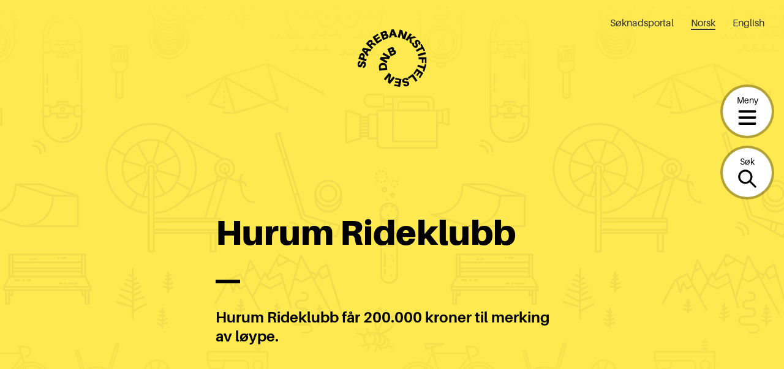

--- FILE ---
content_type: text/html; charset=UTF-8
request_url: https://sparebankstiftelsen.no/tildelinger/hurum-rideklubb/
body_size: 16644
content:
<!DOCTYPE html>
<html lang="nb-NO">
<head>
	<meta charset="UTF-8" />
	<meta name="viewport" content="width=device-width, initial-scale=1" />
	<meta name='robots' content='index, follow, max-image-preview:large, max-snippet:-1, max-video-preview:-1' />

	<!-- This site is optimized with the Yoast SEO plugin v20.5 - https://yoast.com/wordpress/plugins/seo/ -->
	<title>Hurum Rideklubb | Sparebankstiftelsen</title>
	<link rel="canonical" href="https://sparebankstiftelsen.no/tildelinger/hurum-rideklubb/" />
	<meta property="og:locale" content="nb_NO" />
	<meta property="og:type" content="article" />
	<meta property="og:title" content="Hurum Rideklubb | Sparebankstiftelsen" />
	<meta property="og:description" content="Hurum Rideklubb får 200.000 kroner til merking av løype." />
	<meta property="og:url" content="https://sparebankstiftelsen.no/tildelinger/hurum-rideklubb/" />
	<meta property="og:site_name" content="Sparebankstiftelsen" />
	<meta name="twitter:card" content="summary_large_image" />
	<script type="application/ld+json" class="yoast-schema-graph">{"@context":"https://schema.org","@graph":[{"@type":"WebPage","@id":"https://sparebankstiftelsen.no/tildelinger/hurum-rideklubb/","url":"https://sparebankstiftelsen.no/tildelinger/hurum-rideklubb/","name":"Hurum Rideklubb | Sparebankstiftelsen","isPartOf":{"@id":"https://sparebankstiftelsen.no/#website"},"datePublished":"2021-09-09T07:49:11+00:00","dateModified":"2021-09-09T07:49:11+00:00","breadcrumb":{"@id":"https://sparebankstiftelsen.no/tildelinger/hurum-rideklubb/#breadcrumb"},"inLanguage":"nb-NO","potentialAction":[{"@type":"ReadAction","target":["https://sparebankstiftelsen.no/tildelinger/hurum-rideklubb/"]}]},{"@type":"BreadcrumbList","@id":"https://sparebankstiftelsen.no/tildelinger/hurum-rideklubb/#breadcrumb","itemListElement":[{"@type":"ListItem","position":1,"name":"Home","item":"https://sparebankstiftelsen.no/"},{"@type":"ListItem","position":2,"name":"Tildelinger","item":"https://sparebankstiftelsen.no/tildelinger/"},{"@type":"ListItem","position":3,"name":"Hurum Rideklubb"}]},{"@type":"WebSite","@id":"https://sparebankstiftelsen.no/#website","url":"https://sparebankstiftelsen.no/","name":"Sparebankstiftelsen","description":"","publisher":{"@id":"https://sparebankstiftelsen.no/#organization"},"inLanguage":"nb-NO"},{"@type":"Organization","@id":"https://sparebankstiftelsen.no/#organization","name":"Elverum folkehøgskole","url":"https://sparebankstiftelsen.no/","logo":{"@type":"ImageObject","inLanguage":"nb-NO","@id":"https://sparebankstiftelsen.no/#/schema/logo/image/","url":"","contentUrl":"","caption":"Elverum folkehøgskole"},"image":{"@id":"https://sparebankstiftelsen.no/#/schema/logo/image/"}}]}</script>
	<!-- / Yoast SEO plugin. -->


<link rel='dns-prefetch' href='//cc.cdn.civiccomputing.com' />
<link rel='stylesheet' id='wp-block-library-css' href='https://sparebankstiftelsen.no/wp-includes/css/dist/block-library/style.min.css?ver=6.2.6' type='text/css' media='all' />
<style id='wp-block-library-theme-inline-css' type='text/css'>
.wp-block-audio figcaption{color:#555;font-size:13px;text-align:center}.is-dark-theme .wp-block-audio figcaption{color:hsla(0,0%,100%,.65)}.wp-block-audio{margin:0 0 1em}.wp-block-code{border:1px solid #ccc;border-radius:4px;font-family:Menlo,Consolas,monaco,monospace;padding:.8em 1em}.wp-block-embed figcaption{color:#555;font-size:13px;text-align:center}.is-dark-theme .wp-block-embed figcaption{color:hsla(0,0%,100%,.65)}.wp-block-embed{margin:0 0 1em}.blocks-gallery-caption{color:#555;font-size:13px;text-align:center}.is-dark-theme .blocks-gallery-caption{color:hsla(0,0%,100%,.65)}.wp-block-image figcaption{color:#555;font-size:13px;text-align:center}.is-dark-theme .wp-block-image figcaption{color:hsla(0,0%,100%,.65)}.wp-block-image{margin:0 0 1em}.wp-block-pullquote{border-bottom:4px solid;border-top:4px solid;color:currentColor;margin-bottom:1.75em}.wp-block-pullquote cite,.wp-block-pullquote footer,.wp-block-pullquote__citation{color:currentColor;font-size:.8125em;font-style:normal;text-transform:uppercase}.wp-block-quote{border-left:.25em solid;margin:0 0 1.75em;padding-left:1em}.wp-block-quote cite,.wp-block-quote footer{color:currentColor;font-size:.8125em;font-style:normal;position:relative}.wp-block-quote.has-text-align-right{border-left:none;border-right:.25em solid;padding-left:0;padding-right:1em}.wp-block-quote.has-text-align-center{border:none;padding-left:0}.wp-block-quote.is-large,.wp-block-quote.is-style-large,.wp-block-quote.is-style-plain{border:none}.wp-block-search .wp-block-search__label{font-weight:700}.wp-block-search__button{border:1px solid #ccc;padding:.375em .625em}:where(.wp-block-group.has-background){padding:1.25em 2.375em}.wp-block-separator.has-css-opacity{opacity:.4}.wp-block-separator{border:none;border-bottom:2px solid;margin-left:auto;margin-right:auto}.wp-block-separator.has-alpha-channel-opacity{opacity:1}.wp-block-separator:not(.is-style-wide):not(.is-style-dots){width:100px}.wp-block-separator.has-background:not(.is-style-dots){border-bottom:none;height:1px}.wp-block-separator.has-background:not(.is-style-wide):not(.is-style-dots){height:2px}.wp-block-table{margin:0 0 1em}.wp-block-table td,.wp-block-table th{word-break:normal}.wp-block-table figcaption{color:#555;font-size:13px;text-align:center}.is-dark-theme .wp-block-table figcaption{color:hsla(0,0%,100%,.65)}.wp-block-video figcaption{color:#555;font-size:13px;text-align:center}.is-dark-theme .wp-block-video figcaption{color:hsla(0,0%,100%,.65)}.wp-block-video{margin:0 0 1em}.wp-block-template-part.has-background{margin-bottom:0;margin-top:0;padding:1.25em 2.375em}
</style>
<link rel='stylesheet' id='spare-blocks-css' href='https://sparebankstiftelsen.no/content/mu-plugins/spare-block-library/build/style.css?ver=1765535357' type='text/css' media='all' />
<link rel='stylesheet' id='teft-accordion-css' href='https://sparebankstiftelsen.no/content/plugins/teft-accordion/build/style.css?ver=1765535357' type='text/css' media='all' />
<style id='teft-gallery-style-inline-css' type='text/css'>
.teft-gallery-grid {
	display: -ms-grid;
	display: grid;
	grid-gap: 1em;
	-ms-grid-rows: 1fr;
	-ms-grid-columns: 1fr;
	    grid-template: 1fr / 1fr;
	list-style: none;
	margin: 0;
	padding: 0
}

.columns-2 .teft-gallery-grid {
		-ms-grid-rows: 1fr;
		-ms-grid-columns: 1fr 1em 1fr;
		    grid-template: 1fr / 1fr 1fr
}

.columns-3 .teft-gallery-grid {
		-ms-grid-rows: 1fr;
		-ms-grid-columns: 1fr 1em 1fr 1em 1fr;
		    grid-template: 1fr / 1fr 1fr 1fr
}

.columns-4 .teft-gallery-grid {
		-ms-grid-rows: 1fr;
		-ms-grid-columns: 1fr 1em 1fr 1em 1fr 1em 1fr;
		    grid-template: 1fr / 1fr 1fr 1fr 1fr
}

.teft-gallery-grid a {
		color: inherit;
		display: flex;
		position: relative;
		text-decoration: none;
	}

.teft-gallery-grid img {
		height: auto;
		vertical-align: bottom;
		width: 100%;
	}

.teft-gallery-grid figure {
		align-items: flex-end;
		display: flex;
		height: 100%;
		justify-content: flex-start;
		margin: 0;
	}

.teft-gallery-figcaptions {
	margin-top: 1em;
}

.columns-2 .teft-gallery-item:first-child {
		-ms-grid-column: 1;
		-ms-grid-column-span: 2;
		grid-column: 1 / span 2
}

.columns-3 .teft-gallery-item:first-child {
		-ms-grid-column: 1;
		-ms-grid-column-span: 3;
		grid-column: 1 / span 3
}

.columns-4 .teft-gallery-item:first-child {
		-ms-grid-column: 1;
		-ms-grid-column-span: 4;
		grid-column: 1 / span 4
}

.teft-gallery-image-number,
.teft-gallery-more {
	align-items: center;
	background-color: rgba(255, 255, 255, 0.5);
	bottom: 0.5rem;
	display: flex;
	font-size: 0.75rem;
	font-weight: 600;
	height: 1.5rem;
	justify-content: center;
	left: 0.5rem;
	position: absolute;
	width: 1.5rem;
}

.teft-gallery-more {
	left: auto;
	padding: 0 0.5rem;
	right: 0.5rem;
	width: auto;
}

.teft-gallery-item.is-hidden {
	display: none;
}

.is-style-grid .teft-gallery-item:first-child {
	-ms-grid-column: 1;
	grid-column: 1 / 1;
}

.is-cropped .teft-gallery-grid a,
	.is-cropped .teft-gallery-grid img {
		flex: 1;
		height: 100%;
	}

.is-cropped .teft-gallery-grid img {
		-o-object-fit: cover;
		   object-fit: cover;
	}

</style>
<style id='teft-ingress-style-inline-css' type='text/css'>
/**
 * Internal dependencies
 */
/* @define teft-ingress */
:root {
	--teft-ingress-font-size: 1.4em;
}
.teft-ingress {
	font-size: var(--teft-ingress-font-size);
}
.teft-ingress p {
	margin: 0;
}
.teft-ingress .has-text-align-left {
	text-align: left;
}
.teft-ingress .has-text-align-right {
	text-align: right;
}
.teft-ingress .has-text-align-center {
	text-align: center;
}

</style>
<link rel='stylesheet' id='sparebankstiftelsen-numbered-sections-frontend-style-css' href='https://sparebankstiftelsen.no/content/plugins/sparebankstiftelsen-numbered-sections/build/style.css?ver=1765535357' type='text/css' media='all' />
<link rel='stylesheet' id='sparebankstiftelsen-photocredit-frontend-style-css' href='https://sparebankstiftelsen.no/content/plugins/sparebankstiftelsen-photocredit/build/style.css?ver=1765535357' type='text/css' media='all' />
<link rel='stylesheet' id='teft-banner-css' href='https://sparebankstiftelsen.no/content/plugins/teft-banner/build/style.css?ver=1628689342' type='text/css' media='all' />
<link rel='stylesheet' id='teft-newsletter-block-style-css' href='https://sparebankstiftelsen.no/content/plugins/teft-newsletter/build/style.css?ver=1625655664' type='text/css' media='all' />
<style id='t2-featured-single-post-style-inline-css' type='text/css'>
.t2-featured-content{background:var(--wp--preset--color--background,#fff);color:var(--wp--preset--color--foreground,#000);position:relative}.t2-featured-content a{color:inherit;text-decoration:none;z-index:1}.t2-featured-content a.t2-post-link:before{content:"";display:flex;height:100%;left:0;position:absolute;top:0;width:100%;z-index:0}.t2-featured-content img{max-width:100%;vertical-align:bottom}.t2-featured-content:focus{outline:1px auto highlight;outline:1px auto -webkit-focus-ring-color}
</style>
<style id='t2-featured-content-layout-style-inline-css' type='text/css'>
:where(body){--t2-featured-content-layout-spacing-gap:var(--wp--custom--t-2-featured-content-layout--spacing--gap,1rem);--t2-featured-content-layout-spacing-row-gap:var(--wp--custom--t-2-featured-content-layout--spacing--row-gap,var(--t2-featured-content-layout-spacing-gap));--t2-featured-content-layout-spacing-column-gap:var(--wp--custom--t-2-featured-content-layout--spacing--column-gap,var(--t2-featured-content-layout-spacing-gap));--t2-featured-content-layout-spacing-margin:var(--wp--custom--t-2-featured-content-layout--spacing--margin,1.75em 0)}:where(.t2-featured-content-layout){margin-block:var(--t2-featured-content-layout-spacing-margin)}.t2-featured-content-layout{display:grid;gap:var(--t2-featured-content-layout-spacing-row-gap) var(--t2-featured-content-layout-spacing-column-gap);grid-auto-flow:dense;grid-template-columns:repeat(auto-fill,minmax(calc(50% - var(--t2-featured-content-layout-spacing-column-gap)),1fr))}@media (min-width:700px){.t2-featured-content-layout{grid-template-columns:repeat(auto-fill,minmax(calc(8.33333% - var(--t2-featured-content-layout-spacing-column-gap)),1fr))}}.t2-featured-content-layout.has-background{padding:2rem}.t2-featured-content-layout>*{grid-column:span 2}@media (min-width:700px){.t2-featured-content-layout>*{grid-column:span 4}.t2-featured-content-layout-col-3{grid-column:span 3}.t2-featured-content-layout-col-6{grid-column:span 6}.t2-featured-content-layout-col-8{grid-column:span 8}.t2-featured-content-layout-col-12{grid-column:span 12}}.t2-featured-content-layout-row-2{grid-row:span 2}.t2-featured-content-layout-row-3{grid-row:span 3}.t2-featured-content-layout-row-4{grid-row:span 4}
</style>
<style id='t2-post-excerpt-style-inline-css' type='text/css'>
.t2-post-excerpt p{margin:0}
</style>
<style id='t2-post-featured-image-style-inline-css' type='text/css'>
.t2-post-featured-image{margin:0 0 1rem}.t2-post-featured-image img,.t2-post-featured-image__fallback{height:100%;object-fit:cover;object-position:var(--t2-focal-point,center center);width:100%}.t2-post-featured-image__fallback{align-items:center;background:var(--t2-fallback-background,#96969640);display:flex;font-size:3em;justify-content:center}.t2-post-featured-image.has-image-ratio-16-9{aspect-ratio:16/9}.t2-post-featured-image.has-image-ratio-4-3{aspect-ratio:4/3}.t2-post-featured-image.has-image-ratio-1-1{aspect-ratio:1/1}.t2-post-featured-image.has-image-ratio-3-2{aspect-ratio:3/2}
</style>
<style id='t2-post-link-style-inline-css' type='text/css'>
.t2-post-link{width:100%}.t2-featured-single-post.has-background .t2-post-link{padding-bottom:1rem}.t2-featured-single-post.has-background .t2-post-link>.wp-block-group:first-child{padding-top:1rem}
</style>
<style id='t2-post-title-style-inline-css' type='text/css'>
.t2-post-title{margin:0}.t2-featured-single-post.has-background .t2-post-title{padding:0 1rem}
</style>
<link rel='stylesheet' id='teft-cards-css' href='https://sparebankstiftelsen.no/content/plugins/teft-cards/build/style.css?ver=1647442332' type='text/css' media='all' />
<link rel='stylesheet' id='classic-theme-styles-css' href='https://sparebankstiftelsen.no/wp-includes/css/classic-themes.min.css?ver=6.2.6' type='text/css' media='all' />
<style id='global-styles-inline-css' type='text/css'>
body{--wp--preset--color--black: #000;--wp--preset--color--cyan-bluish-gray: #abb8c3;--wp--preset--color--white: #fff;--wp--preset--color--pale-pink: #f78da7;--wp--preset--color--vivid-red: #cf2e2e;--wp--preset--color--luminous-vivid-orange: #ff6900;--wp--preset--color--luminous-vivid-amber: #fcb900;--wp--preset--color--light-green-cyan: #7bdcb5;--wp--preset--color--vivid-green-cyan: #00d084;--wp--preset--color--pale-cyan-blue: #8ed1fc;--wp--preset--color--vivid-cyan-blue: #0693e3;--wp--preset--color--vivid-purple: #9b51e0;--wp--preset--color--beige: #f2eee9;--wp--preset--color--blue: #66a2e7;--wp--preset--color--turquoise: #5bc5c5;--wp--preset--color--green: #9ae5a3;--wp--preset--color--yellow: #ffe951;--wp--preset--color--red: #ff474a;--wp--preset--gradient--vivid-cyan-blue-to-vivid-purple: linear-gradient(135deg,rgba(6,147,227,1) 0%,rgb(155,81,224) 100%);--wp--preset--gradient--light-green-cyan-to-vivid-green-cyan: linear-gradient(135deg,rgb(122,220,180) 0%,rgb(0,208,130) 100%);--wp--preset--gradient--luminous-vivid-amber-to-luminous-vivid-orange: linear-gradient(135deg,rgba(252,185,0,1) 0%,rgba(255,105,0,1) 100%);--wp--preset--gradient--luminous-vivid-orange-to-vivid-red: linear-gradient(135deg,rgba(255,105,0,1) 0%,rgb(207,46,46) 100%);--wp--preset--gradient--very-light-gray-to-cyan-bluish-gray: linear-gradient(135deg,rgb(238,238,238) 0%,rgb(169,184,195) 100%);--wp--preset--gradient--cool-to-warm-spectrum: linear-gradient(135deg,rgb(74,234,220) 0%,rgb(151,120,209) 20%,rgb(207,42,186) 40%,rgb(238,44,130) 60%,rgb(251,105,98) 80%,rgb(254,248,76) 100%);--wp--preset--gradient--blush-light-purple: linear-gradient(135deg,rgb(255,206,236) 0%,rgb(152,150,240) 100%);--wp--preset--gradient--blush-bordeaux: linear-gradient(135deg,rgb(254,205,165) 0%,rgb(254,45,45) 50%,rgb(107,0,62) 100%);--wp--preset--gradient--luminous-dusk: linear-gradient(135deg,rgb(255,203,112) 0%,rgb(199,81,192) 50%,rgb(65,88,208) 100%);--wp--preset--gradient--pale-ocean: linear-gradient(135deg,rgb(255,245,203) 0%,rgb(182,227,212) 50%,rgb(51,167,181) 100%);--wp--preset--gradient--electric-grass: linear-gradient(135deg,rgb(202,248,128) 0%,rgb(113,206,126) 100%);--wp--preset--gradient--midnight: linear-gradient(135deg,rgb(2,3,129) 0%,rgb(40,116,252) 100%);--wp--preset--duotone--dark-grayscale: url('#wp-duotone-dark-grayscale');--wp--preset--duotone--grayscale: url('#wp-duotone-grayscale');--wp--preset--duotone--purple-yellow: url('#wp-duotone-purple-yellow');--wp--preset--duotone--blue-red: url('#wp-duotone-blue-red');--wp--preset--duotone--midnight: url('#wp-duotone-midnight');--wp--preset--duotone--magenta-yellow: url('#wp-duotone-magenta-yellow');--wp--preset--duotone--purple-green: url('#wp-duotone-purple-green');--wp--preset--duotone--blue-orange: url('#wp-duotone-blue-orange');--wp--preset--font-size--small: 13px;--wp--preset--font-size--medium: 20px;--wp--preset--font-size--large: 36px;--wp--preset--font-size--x-large: 42px;--wp--preset--spacing--20: 0.44rem;--wp--preset--spacing--30: 0.67rem;--wp--preset--spacing--40: 1rem;--wp--preset--spacing--50: 1.5rem;--wp--preset--spacing--60: 2.25rem;--wp--preset--spacing--70: 3.38rem;--wp--preset--spacing--80: 5.06rem;--wp--preset--shadow--natural: 6px 6px 9px rgba(0, 0, 0, 0.2);--wp--preset--shadow--deep: 12px 12px 50px rgba(0, 0, 0, 0.4);--wp--preset--shadow--sharp: 6px 6px 0px rgba(0, 0, 0, 0.2);--wp--preset--shadow--outlined: 6px 6px 0px -3px rgba(255, 255, 255, 1), 6px 6px rgba(0, 0, 0, 1);--wp--preset--shadow--crisp: 6px 6px 0px rgba(0, 0, 0, 1);}:where(.is-layout-flex){gap: 0.5em;}body .is-layout-flow > .alignleft{float: left;margin-inline-start: 0;margin-inline-end: 2em;}body .is-layout-flow > .alignright{float: right;margin-inline-start: 2em;margin-inline-end: 0;}body .is-layout-flow > .aligncenter{margin-left: auto !important;margin-right: auto !important;}body .is-layout-constrained > .alignleft{float: left;margin-inline-start: 0;margin-inline-end: 2em;}body .is-layout-constrained > .alignright{float: right;margin-inline-start: 2em;margin-inline-end: 0;}body .is-layout-constrained > .aligncenter{margin-left: auto !important;margin-right: auto !important;}body .is-layout-constrained > :where(:not(.alignleft):not(.alignright):not(.alignfull)){max-width: var(--wp--style--global--content-size);margin-left: auto !important;margin-right: auto !important;}body .is-layout-constrained > .alignwide{max-width: var(--wp--style--global--wide-size);}body .is-layout-flex{display: flex;}body .is-layout-flex{flex-wrap: wrap;align-items: center;}body .is-layout-flex > *{margin: 0;}:where(.wp-block-columns.is-layout-flex){gap: 2em;}.has-black-color{color: var(--wp--preset--color--black) !important;}.has-cyan-bluish-gray-color{color: var(--wp--preset--color--cyan-bluish-gray) !important;}.has-white-color{color: var(--wp--preset--color--white) !important;}.has-pale-pink-color{color: var(--wp--preset--color--pale-pink) !important;}.has-vivid-red-color{color: var(--wp--preset--color--vivid-red) !important;}.has-luminous-vivid-orange-color{color: var(--wp--preset--color--luminous-vivid-orange) !important;}.has-luminous-vivid-amber-color{color: var(--wp--preset--color--luminous-vivid-amber) !important;}.has-light-green-cyan-color{color: var(--wp--preset--color--light-green-cyan) !important;}.has-vivid-green-cyan-color{color: var(--wp--preset--color--vivid-green-cyan) !important;}.has-pale-cyan-blue-color{color: var(--wp--preset--color--pale-cyan-blue) !important;}.has-vivid-cyan-blue-color{color: var(--wp--preset--color--vivid-cyan-blue) !important;}.has-vivid-purple-color{color: var(--wp--preset--color--vivid-purple) !important;}.has-black-background-color{background-color: var(--wp--preset--color--black) !important;}.has-cyan-bluish-gray-background-color{background-color: var(--wp--preset--color--cyan-bluish-gray) !important;}.has-white-background-color{background-color: var(--wp--preset--color--white) !important;}.has-pale-pink-background-color{background-color: var(--wp--preset--color--pale-pink) !important;}.has-vivid-red-background-color{background-color: var(--wp--preset--color--vivid-red) !important;}.has-luminous-vivid-orange-background-color{background-color: var(--wp--preset--color--luminous-vivid-orange) !important;}.has-luminous-vivid-amber-background-color{background-color: var(--wp--preset--color--luminous-vivid-amber) !important;}.has-light-green-cyan-background-color{background-color: var(--wp--preset--color--light-green-cyan) !important;}.has-vivid-green-cyan-background-color{background-color: var(--wp--preset--color--vivid-green-cyan) !important;}.has-pale-cyan-blue-background-color{background-color: var(--wp--preset--color--pale-cyan-blue) !important;}.has-vivid-cyan-blue-background-color{background-color: var(--wp--preset--color--vivid-cyan-blue) !important;}.has-vivid-purple-background-color{background-color: var(--wp--preset--color--vivid-purple) !important;}.has-black-border-color{border-color: var(--wp--preset--color--black) !important;}.has-cyan-bluish-gray-border-color{border-color: var(--wp--preset--color--cyan-bluish-gray) !important;}.has-white-border-color{border-color: var(--wp--preset--color--white) !important;}.has-pale-pink-border-color{border-color: var(--wp--preset--color--pale-pink) !important;}.has-vivid-red-border-color{border-color: var(--wp--preset--color--vivid-red) !important;}.has-luminous-vivid-orange-border-color{border-color: var(--wp--preset--color--luminous-vivid-orange) !important;}.has-luminous-vivid-amber-border-color{border-color: var(--wp--preset--color--luminous-vivid-amber) !important;}.has-light-green-cyan-border-color{border-color: var(--wp--preset--color--light-green-cyan) !important;}.has-vivid-green-cyan-border-color{border-color: var(--wp--preset--color--vivid-green-cyan) !important;}.has-pale-cyan-blue-border-color{border-color: var(--wp--preset--color--pale-cyan-blue) !important;}.has-vivid-cyan-blue-border-color{border-color: var(--wp--preset--color--vivid-cyan-blue) !important;}.has-vivid-purple-border-color{border-color: var(--wp--preset--color--vivid-purple) !important;}.has-vivid-cyan-blue-to-vivid-purple-gradient-background{background: var(--wp--preset--gradient--vivid-cyan-blue-to-vivid-purple) !important;}.has-light-green-cyan-to-vivid-green-cyan-gradient-background{background: var(--wp--preset--gradient--light-green-cyan-to-vivid-green-cyan) !important;}.has-luminous-vivid-amber-to-luminous-vivid-orange-gradient-background{background: var(--wp--preset--gradient--luminous-vivid-amber-to-luminous-vivid-orange) !important;}.has-luminous-vivid-orange-to-vivid-red-gradient-background{background: var(--wp--preset--gradient--luminous-vivid-orange-to-vivid-red) !important;}.has-very-light-gray-to-cyan-bluish-gray-gradient-background{background: var(--wp--preset--gradient--very-light-gray-to-cyan-bluish-gray) !important;}.has-cool-to-warm-spectrum-gradient-background{background: var(--wp--preset--gradient--cool-to-warm-spectrum) !important;}.has-blush-light-purple-gradient-background{background: var(--wp--preset--gradient--blush-light-purple) !important;}.has-blush-bordeaux-gradient-background{background: var(--wp--preset--gradient--blush-bordeaux) !important;}.has-luminous-dusk-gradient-background{background: var(--wp--preset--gradient--luminous-dusk) !important;}.has-pale-ocean-gradient-background{background: var(--wp--preset--gradient--pale-ocean) !important;}.has-electric-grass-gradient-background{background: var(--wp--preset--gradient--electric-grass) !important;}.has-midnight-gradient-background{background: var(--wp--preset--gradient--midnight) !important;}.has-small-font-size{font-size: var(--wp--preset--font-size--small) !important;}.has-medium-font-size{font-size: var(--wp--preset--font-size--medium) !important;}.has-large-font-size{font-size: var(--wp--preset--font-size--large) !important;}.has-x-large-font-size{font-size: var(--wp--preset--font-size--x-large) !important;}
.wp-block-navigation a:where(:not(.wp-element-button)){color: inherit;}
:where(.wp-block-columns.is-layout-flex){gap: 2em;}
.wp-block-pullquote{font-size: 1.5em;line-height: 1.6;}
</style>
<link rel='stylesheet' id='spar-cc-style-css' href='https://sparebankstiftelsen.no/content/mu-plugins/cookie-control/src/cc.css?ver=1765535300' type='text/css' media='all' />
<link rel='stylesheet' id='teft-css' href='https://sparebankstiftelsen.no/content/themes/sparebankstiftelsen-theme/build/style.css?ver=1765535357' type='text/css' media='all' />
<link rel="https://api.w.org/" href="https://sparebankstiftelsen.no/wp-json/" /><link rel="alternate" type="application/json" href="https://sparebankstiftelsen.no/wp-json/wp/v2/grants/41655" /><link rel="alternate" type="application/json+oembed" href="https://sparebankstiftelsen.no/wp-json/oembed/1.0/embed?url=https%3A%2F%2Fsparebankstiftelsen.no%2Ftildelinger%2Fhurum-rideklubb%2F" />
<link rel="alternate" type="text/xml+oembed" href="https://sparebankstiftelsen.no/wp-json/oembed/1.0/embed?url=https%3A%2F%2Fsparebankstiftelsen.no%2Ftildelinger%2Fhurum-rideklubb%2F&#038;format=xml" />
<script>
var _paq = window._paq = window._paq || [];
 /* tracker methods like "setCustomDimension" should be called before "trackPageView" */
 _paq.push(['trackPageView']);
 _paq.push(['enableLinkTracking']);
 (function() {
   var u="https://sparebankstiftelsen.matomo.cloud/";
   _paq.push(['setTrackerUrl', u+'matomo.php']);
   _paq.push(['setSiteId', '1']);
   var d=document, g=d.createElement('script'), s=d.getElementsByTagName('script')[0];
   g.async=true; g.src='//cdn.matomo.cloud/sparebankstiftelsen.matomo.cloud/matomo.js'; s.parentNode.insertBefore(g,s);
 })();
</script><link rel="icon" href="https://sparebankstiftelsen.no/content/uploads/2021/11/micro-logo_60x60.png" sizes="32x32" />
<link rel="icon" href="https://sparebankstiftelsen.no/content/uploads/2021/11/micro-logo_60x60.png" sizes="192x192" />
<link rel="apple-touch-icon" href="https://sparebankstiftelsen.no/content/uploads/2021/11/micro-logo_60x60.png" />
<meta name="msapplication-TileImage" content="https://sparebankstiftelsen.no/content/uploads/2021/11/micro-logo_60x60.png" />
</head>
<body class="grants-template-default single single-grants postid-41655 wp-embed-responsive">
<svg xmlns="http://www.w3.org/2000/svg" viewBox="0 0 0 0" width="0" height="0" focusable="false" role="none" style="visibility: hidden; position: absolute; left: -9999px; overflow: hidden;" ><defs><filter id="wp-duotone-dark-grayscale"><feColorMatrix color-interpolation-filters="sRGB" type="matrix" values=" .299 .587 .114 0 0 .299 .587 .114 0 0 .299 .587 .114 0 0 .299 .587 .114 0 0 " /><feComponentTransfer color-interpolation-filters="sRGB" ><feFuncR type="table" tableValues="0 0.49803921568627" /><feFuncG type="table" tableValues="0 0.49803921568627" /><feFuncB type="table" tableValues="0 0.49803921568627" /><feFuncA type="table" tableValues="1 1" /></feComponentTransfer><feComposite in2="SourceGraphic" operator="in" /></filter></defs></svg><svg xmlns="http://www.w3.org/2000/svg" viewBox="0 0 0 0" width="0" height="0" focusable="false" role="none" style="visibility: hidden; position: absolute; left: -9999px; overflow: hidden;" ><defs><filter id="wp-duotone-grayscale"><feColorMatrix color-interpolation-filters="sRGB" type="matrix" values=" .299 .587 .114 0 0 .299 .587 .114 0 0 .299 .587 .114 0 0 .299 .587 .114 0 0 " /><feComponentTransfer color-interpolation-filters="sRGB" ><feFuncR type="table" tableValues="0 1" /><feFuncG type="table" tableValues="0 1" /><feFuncB type="table" tableValues="0 1" /><feFuncA type="table" tableValues="1 1" /></feComponentTransfer><feComposite in2="SourceGraphic" operator="in" /></filter></defs></svg><svg xmlns="http://www.w3.org/2000/svg" viewBox="0 0 0 0" width="0" height="0" focusable="false" role="none" style="visibility: hidden; position: absolute; left: -9999px; overflow: hidden;" ><defs><filter id="wp-duotone-purple-yellow"><feColorMatrix color-interpolation-filters="sRGB" type="matrix" values=" .299 .587 .114 0 0 .299 .587 .114 0 0 .299 .587 .114 0 0 .299 .587 .114 0 0 " /><feComponentTransfer color-interpolation-filters="sRGB" ><feFuncR type="table" tableValues="0.54901960784314 0.98823529411765" /><feFuncG type="table" tableValues="0 1" /><feFuncB type="table" tableValues="0.71764705882353 0.25490196078431" /><feFuncA type="table" tableValues="1 1" /></feComponentTransfer><feComposite in2="SourceGraphic" operator="in" /></filter></defs></svg><svg xmlns="http://www.w3.org/2000/svg" viewBox="0 0 0 0" width="0" height="0" focusable="false" role="none" style="visibility: hidden; position: absolute; left: -9999px; overflow: hidden;" ><defs><filter id="wp-duotone-blue-red"><feColorMatrix color-interpolation-filters="sRGB" type="matrix" values=" .299 .587 .114 0 0 .299 .587 .114 0 0 .299 .587 .114 0 0 .299 .587 .114 0 0 " /><feComponentTransfer color-interpolation-filters="sRGB" ><feFuncR type="table" tableValues="0 1" /><feFuncG type="table" tableValues="0 0.27843137254902" /><feFuncB type="table" tableValues="0.5921568627451 0.27843137254902" /><feFuncA type="table" tableValues="1 1" /></feComponentTransfer><feComposite in2="SourceGraphic" operator="in" /></filter></defs></svg><svg xmlns="http://www.w3.org/2000/svg" viewBox="0 0 0 0" width="0" height="0" focusable="false" role="none" style="visibility: hidden; position: absolute; left: -9999px; overflow: hidden;" ><defs><filter id="wp-duotone-midnight"><feColorMatrix color-interpolation-filters="sRGB" type="matrix" values=" .299 .587 .114 0 0 .299 .587 .114 0 0 .299 .587 .114 0 0 .299 .587 .114 0 0 " /><feComponentTransfer color-interpolation-filters="sRGB" ><feFuncR type="table" tableValues="0 0" /><feFuncG type="table" tableValues="0 0.64705882352941" /><feFuncB type="table" tableValues="0 1" /><feFuncA type="table" tableValues="1 1" /></feComponentTransfer><feComposite in2="SourceGraphic" operator="in" /></filter></defs></svg><svg xmlns="http://www.w3.org/2000/svg" viewBox="0 0 0 0" width="0" height="0" focusable="false" role="none" style="visibility: hidden; position: absolute; left: -9999px; overflow: hidden;" ><defs><filter id="wp-duotone-magenta-yellow"><feColorMatrix color-interpolation-filters="sRGB" type="matrix" values=" .299 .587 .114 0 0 .299 .587 .114 0 0 .299 .587 .114 0 0 .299 .587 .114 0 0 " /><feComponentTransfer color-interpolation-filters="sRGB" ><feFuncR type="table" tableValues="0.78039215686275 1" /><feFuncG type="table" tableValues="0 0.94901960784314" /><feFuncB type="table" tableValues="0.35294117647059 0.47058823529412" /><feFuncA type="table" tableValues="1 1" /></feComponentTransfer><feComposite in2="SourceGraphic" operator="in" /></filter></defs></svg><svg xmlns="http://www.w3.org/2000/svg" viewBox="0 0 0 0" width="0" height="0" focusable="false" role="none" style="visibility: hidden; position: absolute; left: -9999px; overflow: hidden;" ><defs><filter id="wp-duotone-purple-green"><feColorMatrix color-interpolation-filters="sRGB" type="matrix" values=" .299 .587 .114 0 0 .299 .587 .114 0 0 .299 .587 .114 0 0 .299 .587 .114 0 0 " /><feComponentTransfer color-interpolation-filters="sRGB" ><feFuncR type="table" tableValues="0.65098039215686 0.40392156862745" /><feFuncG type="table" tableValues="0 1" /><feFuncB type="table" tableValues="0.44705882352941 0.4" /><feFuncA type="table" tableValues="1 1" /></feComponentTransfer><feComposite in2="SourceGraphic" operator="in" /></filter></defs></svg><svg xmlns="http://www.w3.org/2000/svg" viewBox="0 0 0 0" width="0" height="0" focusable="false" role="none" style="visibility: hidden; position: absolute; left: -9999px; overflow: hidden;" ><defs><filter id="wp-duotone-blue-orange"><feColorMatrix color-interpolation-filters="sRGB" type="matrix" values=" .299 .587 .114 0 0 .299 .587 .114 0 0 .299 .587 .114 0 0 .299 .587 .114 0 0 " /><feComponentTransfer color-interpolation-filters="sRGB" ><feFuncR type="table" tableValues="0.098039215686275 1" /><feFuncG type="table" tableValues="0 0.66274509803922" /><feFuncB type="table" tableValues="0.84705882352941 0.41960784313725" /><feFuncA type="table" tableValues="1 1" /></feComponentTransfer><feComposite in2="SourceGraphic" operator="in" /></filter></defs></svg>
<div class="site hfeed">

	
	<header id="masthead" class="site-header">
		<div class="site-container"><div class="site-header--topnav">
			<a href="https://soknad.sparebankstiftelsen.no/#login">Søknadsportal</a>
			<a href="/" class="current">Norsk</a>
	<a href="/en" class="">English</a>
</div>
<div class="site-header--branding">
	<a href="https://sparebankstiftelsen.no/"><svg width="114" height="94" viewBox="0 0 114 94" fill="none" xmlns="http://www.w3.org/2000/svg">
<g clip-path="url(#clip0)">
<path d="M5.46441 51.7249L5.13352 55.0406C3.97539 55.0406 3.31361 55.5379 3.14816 56.6984C2.98271 57.5273 3.31361 58.0247 4.14084 58.1905C4.96807 58.3563 5.62986 57.6931 6.29165 55.7037C7.28432 52.8854 8.93879 51.8907 10.9241 52.2222C13.5713 52.5538 14.564 55.2064 14.2331 57.8589C13.9022 61.1746 12.2477 63.164 9.26968 63.164L9.60058 59.8483C10.9241 59.6825 11.4205 58.8536 11.5859 57.8589C11.7514 56.8642 11.255 56.2011 10.5933 56.0353C9.93147 56.0353 9.26968 56.3668 8.77334 57.8589C7.78066 60.6772 6.62254 62.3351 3.97539 62.0035C1.49369 61.672 0.335569 59.1852 0.666462 56.6984C0.997355 52.8854 2.98271 51.7249 5.46441 51.7249Z" fill="black"/>
<path d="M9.59951 39.1252C12.0812 39.9541 12.743 41.9436 12.4121 43.933C12.2467 44.5961 12.0812 45.0935 11.9158 45.9224L11.4194 47.4145L15.721 48.9065L14.5629 52.2222L2.15442 48.0776L3.80888 43.1041C4.13978 42.2751 4.30522 41.7778 4.47067 41.1146C5.2979 39.4568 7.11782 38.2963 9.59951 39.1252ZM8.44139 42.4409C7.44871 42.1093 6.78692 42.4409 6.45603 43.2698C6.29058 43.4356 6.29058 43.7672 6.12514 44.0988L5.6288 45.425L8.93773 46.4198L9.43407 45.0935C9.59951 44.7619 9.59951 44.4303 9.76496 44.2646C9.76496 43.4356 9.43407 42.7725 8.44139 42.4409Z" fill="black"/>
<path d="M16.2174 38.6279L18.6991 41.2804L16.8792 44.4303L7.77966 33.8201L9.76502 30.1728L23.4971 32.4938L21.6772 35.8095L18.2028 35.1464L16.2174 38.6279ZM14.2321 36.6384L15.3902 34.4832L11.254 33.4885L14.2321 36.6384Z" fill="black"/>
<path d="M31.604 24.2046L29.1223 26.8571C28.2951 26.3598 27.6333 26.0282 26.8061 25.5309C25.6479 24.7019 24.6553 24.5362 23.9935 25.0335C23.6626 25.3651 23.4971 25.5309 23.1663 25.8624L22.6699 26.3598L26.3097 29.8413L23.9935 32.328L14.3976 23.3757L17.872 19.5626C18.3683 18.8995 18.8646 18.5679 19.361 18.0705C20.85 16.9101 22.6699 16.2469 24.3244 17.9048C25.4825 19.0653 25.6479 20.3915 24.8207 22.0494C26.1443 21.3862 27.137 21.7178 28.4605 22.7125C29.9496 23.5414 30.7768 24.0388 31.604 24.2046ZM21.8427 23.873C22.0081 23.5414 22.339 23.3757 22.5045 23.2099C23.0008 22.5467 23.3317 21.7178 22.5045 21.0547C21.6772 20.2258 21.0154 20.5573 20.3537 21.2205C20.1882 21.3862 20.0228 21.552 19.6919 21.8836L18.6992 22.7125L20.85 24.7019L21.8427 23.873Z" fill="black"/>
<path d="M41.0344 18.0705L32.5967 23.7072L25.317 12.5996L33.5893 7.12875L35.0784 9.28395L29.7841 12.7654L31.1076 14.9206L36.071 11.6049L37.5601 13.7601L32.5967 17.0758L34.0857 19.231L39.5454 15.5838L41.0344 18.0705Z" fill="black"/>
<path d="M51.1266 9.94709C51.9539 12.2681 50.6303 14.0917 48.9758 14.9206C48.314 15.2522 47.9832 15.418 47.1559 15.7496L42.358 17.5732L37.7255 5.30512L42.6889 3.3157C43.3506 2.98413 43.6815 2.98413 44.3433 2.81834C46.4941 2.32099 48.1486 3.14991 48.6449 4.80776C49.1413 5.96826 48.8104 6.96297 47.8177 7.95768C49.4722 7.62611 50.4648 8.45503 51.1266 9.94709ZM42.6889 8.7866L44.1779 8.28924C44.5088 8.12346 44.6742 8.12346 45.0051 7.95768C45.5015 7.62611 45.8323 7.12875 45.5015 6.46561C45.1706 5.80247 44.6742 5.63669 44.1779 5.63669C44.0124 5.63669 43.6815 5.80247 43.3506 5.96826L41.8616 6.46561L42.6889 8.7866ZM47.6523 11.1076C47.3214 10.2787 46.6596 10.1129 45.9978 10.2787C45.8323 10.2787 45.5015 10.4444 45.1706 10.6102L43.5161 11.2734L44.5088 13.9259L46.1632 13.2628C46.4941 13.097 46.6596 13.097 46.9905 12.9312C47.6523 12.5997 47.9831 11.7707 47.6523 11.1076Z" fill="black"/>
<path d="M56.4209 9.94709L55.5937 13.2628L51.9539 13.5944L55.9246 0.165785L60.0607 0L65.5205 12.7654L61.7152 12.9312L60.3916 9.61552L56.4209 9.94709ZM57.0827 7.29453L59.5644 7.12875L58.0754 3.14991L57.0827 7.29453Z" fill="black"/>
<path d="M73.9582 15.2522L71.8074 5.63668C71.4765 6.96296 71.1456 8.12346 70.9802 8.7866L69.4912 13.9259L66.1823 12.9312L69.8221 0.33157L73.9582 1.65785L76.2745 11.7707C76.6054 10.4444 76.9363 9.11817 77.1017 8.45503L78.5907 3.14991L81.8997 4.14462L78.2598 16.5785L73.9582 15.2522Z" fill="black"/>
<path d="M89.3448 24.0388L85.8704 21.552L85.705 15.2522L84.3814 15.5838L82.0652 18.8995L79.2526 16.9101L86.5322 6.29982L89.3448 8.28924L86.0359 13.097L93.481 11.1076L96.7899 13.4286L88.683 15.2522L89.3448 24.0388Z" fill="black"/>
<path d="M101.919 25.6966L99.768 23.0441C100.43 22.2152 100.761 21.3862 99.9334 20.3915C99.4371 19.7284 98.7753 19.5626 98.1135 20.2258C97.4518 20.7231 97.4518 21.552 98.4444 23.5414C99.768 26.194 99.4371 28.0176 97.9481 29.3439C95.9627 31.0018 93.3156 30.0071 91.6611 28.0176C89.5103 25.5309 89.1794 22.8783 91.1648 20.8889L93.3156 23.5414C92.4883 24.5362 92.8192 25.6966 93.481 26.3598C94.1428 27.0229 94.9701 27.3545 95.4664 26.8571C95.9627 26.3598 96.1282 25.6966 95.4664 24.2046C94.1428 21.3862 93.6465 19.5626 95.7973 17.739C97.7826 16.0811 100.264 17.0758 101.919 19.0653C104.235 21.7178 103.573 23.873 101.919 25.6966Z" fill="black"/>
<path d="M106.717 31.8307L97.4517 36.6385L95.9626 33.6543L105.228 28.8466L103.242 25.0335L105.559 23.873L111.018 34.4832L108.702 35.6437L106.717 31.8307Z" fill="black"/>
<path d="M98.9407 40.6173L111.515 37.1358L112.342 40.4515L99.7679 43.933L98.9407 40.6173Z" fill="black"/>
<path d="M108.371 49.0723V54.8748H105.724V49.0723H100.43V45.5908H113.5V55.3721H110.853V48.9065L108.371 49.0723Z" fill="black"/>
<path d="M108.371 64.1587L98.4443 61.0088L99.437 57.6931L109.364 60.843L110.687 56.6984L113.169 57.5273L109.695 69.1323L107.213 68.3034L108.371 64.1587Z" fill="black"/>
<path d="M91.8264 72.2822L97.4516 63.9929L108.206 71.4533L102.746 79.5767L100.595 78.0847L104.235 72.7795L102.084 71.2875L98.6097 76.261L96.4589 74.769L99.9333 69.7954L97.7825 68.3034L93.9772 73.7743L91.8264 72.2822Z" fill="black"/>
<path d="M82.7269 78.582L90.9993 72.7795L98.4444 83.5556L95.6318 85.545L89.8411 77.2557L84.3814 81.0688L82.7269 78.582Z" fill="black"/>
<path d="M75.1163 90.0212L78.4252 89.1922C78.9216 90.1869 79.5834 90.6843 80.7415 90.5185C81.5687 90.3527 81.8996 89.8554 81.7342 89.0265C81.5687 88.1975 80.7415 87.866 78.5907 87.866C75.6126 87.866 74.1236 86.8713 73.6273 84.8818C72.9655 82.3951 75.1163 80.4056 77.598 79.7425C80.7415 78.9136 83.2232 79.5767 84.2159 82.3951L80.9069 83.224C80.4106 82.0635 79.2525 81.8977 78.2598 82.0635C77.2671 82.2293 76.7708 82.8924 76.9362 83.7213C77.1017 84.3845 77.7634 84.8818 79.4179 84.8818C82.5614 84.8818 84.3813 85.2134 85.0431 87.866C85.7049 90.3527 83.7195 92.3422 81.2378 93.0053C77.9289 93.6684 75.9435 92.3422 75.1163 90.0212Z" fill="black"/>
<path d="M62.5424 79.4109L72.4692 81.0688L70.1529 94L60.3916 92.3422L60.8879 89.6896L67.1749 90.8501L67.6712 88.3633L61.7152 87.2028L62.2115 84.5503L68.1676 85.545L68.6639 83.0582L62.2115 81.8977L62.5424 79.4109Z" fill="black"/>
<path d="M55.4282 73.94L53.6083 83.7213C54.4355 82.5608 55.0973 81.7319 55.5937 81.0688L59.0681 76.9242L61.7152 79.0794L53.4429 89.1922L50.1339 86.5397L51.9538 76.4268C51.1266 77.5873 50.2994 78.582 49.803 79.0794L46.3287 83.3898L43.6815 81.2346L51.9538 71.1217L55.4282 73.94Z" fill="black"/>
<path d="M41.5307 54.709C45.6668 54.3774 47.9831 56.5326 48.6449 59.5168C48.8103 60.1799 48.8103 60.5115 48.8103 61.1746L49.3066 66.1482L36.2364 67.4744L35.74 62.5009C35.74 61.8377 35.5746 61.5062 35.5746 60.843C35.9055 57.8589 37.3945 55.2064 41.5307 54.709ZM41.8616 58.3563C39.5453 58.522 38.3872 59.8483 38.3872 61.5062C38.3872 62.0035 38.3872 62.1693 38.3872 62.6667L38.5526 63.6614L46.3286 62.9982L46.1632 62.0035C46.1632 61.5062 46.1632 61.1746 45.9977 60.843C45.8323 59.1852 44.1778 58.0247 41.8616 58.3563Z" fill="black"/>
<path d="M52.1193 48.4092L42.1925 48.0776C43.3507 48.575 44.3433 49.2381 45.0051 49.5697L49.6376 52.388L47.9832 55.3721L36.7328 48.7407L38.8836 45.0935L49.1413 45.425C47.9832 44.7619 46.825 44.0988 46.1632 43.7672L41.3653 40.9489L43.0198 37.9647L54.2701 44.5961L52.1193 48.4092Z" fill="black"/>
<path d="M63.2042 35.9753C64.1969 38.1305 62.8733 40.1199 61.3843 41.1146C60.888 41.4462 60.3916 41.612 59.7299 41.9436L54.9319 44.0988L49.4722 32.1623L54.2701 29.8413C54.9319 29.5097 55.2628 29.3439 55.7591 29.1781C57.9099 28.515 59.5644 29.1781 60.2262 30.836C60.7225 31.9965 60.5571 32.9912 59.5644 33.9859C61.3843 33.8201 62.5424 34.4832 63.2042 35.9753ZM54.7665 35.478L56.09 34.8148C56.4209 34.649 56.5864 34.4832 56.7518 34.4832C57.2482 34.1517 57.579 33.6543 57.2482 32.9912C56.9173 32.328 56.4209 32.1623 55.7591 32.328C55.5937 32.328 55.2628 32.4938 54.9319 32.6596L53.6083 33.3227L54.7665 35.478ZM59.8953 37.4674C59.5644 36.6384 58.7372 36.4727 58.0754 36.8042C57.9099 36.97 57.579 36.97 57.2482 37.1358L55.5937 37.7989L56.7518 40.2857L58.4063 39.4568C58.7372 39.291 58.9026 39.1252 59.2335 39.1252C59.8953 38.9594 60.3916 38.1305 59.8953 37.4674Z" fill="black"/>
</g>
<defs>
<clipPath id="clip0">
<rect width="113" height="94" fill="white" transform="translate(0.5)"/>
</clipPath>
</defs>
</svg>
</a>
</div>
<button
	type="button"
	class="site-header--nav-toggle"
	aria-controls="site-header--nav"
	aria-expanded="false">
	<span class="label">Meny</span>
	<span class="label-close">Lukk</span>
	<svg
		class="open"
		aria-label="Meny"
		xmlns="http://www.w3.org/2000/svg"
		viewBox="0 0 24 24"
	>
		<rect x="0.5" y="2.5" width="23" height="3" rx="1" ry="1" />
		<rect x="0.5" y="10.5" width="23" height="3" rx="1" ry="1" />
		<rect x="0.5" y="18.5" width="23" height="3" rx="1" ry="1" />
	</svg>
	<svg class="close" width="24" height="20" viewBox="0 0 24 20" fill="none" xmlns="http://www.w3.org/2000/svg">
	<path d="M20.4853 1.51471L3.51477 18.4853" stroke="#FF474A" stroke-width="3" stroke-miterlimit="10" stroke-linecap="round" stroke-linejoin="round"/>
	<path d="M3.51479 1.51473L20.4854 18.4853" stroke="#FF474A" stroke-width="3" stroke-miterlimit="10" stroke-linecap="round" stroke-linejoin="round"/>
	</svg>
</button>

<div class="menu-wrapper">
	<nav id="site-header--nav" class="site-header--nav" aria-label="Toppmeny">
		<div class="menu-hovedmeny-container"><ul id="menu-hovedmeny" class="main-menu"><li id="menu-item-9" class="menu-item menu-item-type-custom menu-item-object-custom menu-item-9"><a href="/tildelinger/">Se prosjekter vi har støttet</a></li>
<li id="menu-item-52296" class="menu-item menu-item-type-post_type menu-item-object-page menu-item-52296"><a href="https://sparebankstiftelsen.no/sok-stotte/">Sjekk om du kan søke støtte</a></li>
<li id="menu-item-34510" class="menu-item menu-item-type-post_type menu-item-object-page menu-item-34510"><a href="https://sparebankstiftelsen.no/alt-du-ma-vite-om-a-soke-og-rapportere/">Alt du må vite om å søke og rapportere</a></li>
</ul></div><div class="menu-sekundaermeny-container"><ul id="menu-sekundaermeny" class="secondary-menu"><li id="menu-item-18937" class="menu-item menu-item-type-custom menu-item-object-custom menu-item-has-children menu-item-18937"><a href="#">Om Sparebankstiftelsen DNB</a>
<ul class="sub-menu">
	<li id="menu-item-18925" class="menu-item menu-item-type-post_type menu-item-object-page menu-item-18925"><a href="https://sparebankstiftelsen.no/om-stiftelsen/">Om Sparebankstiftelsen DNB</a></li>
	<li id="menu-item-33966" class="menu-item menu-item-type-post_type menu-item-object-page menu-item-33966"><a href="https://sparebankstiftelsen.no/virksomhetsstyring/">Virksomhetsstyring</a></li>
	<li id="menu-item-86066" class="menu-item menu-item-type-post_type menu-item-object-page menu-item-86066"><a href="https://sparebankstiftelsen.no/bidrag-til-et-mer-baerekraftig-samfunn-2/">Bærekraft</a></li>
	<li id="menu-item-33964" class="menu-item menu-item-type-post_type menu-item-object-page menu-item-33964"><a href="https://sparebankstiftelsen.no/styrende-organer/">Styrende organer</a></li>
	<li id="menu-item-19090" class="menu-item menu-item-type-post_type menu-item-object-page menu-item-19090"><a href="https://sparebankstiftelsen.no/presse/">Presse</a></li>
</ul>
</li>
<li id="menu-item-18934" class="menu-item menu-item-type-custom menu-item-object-custom menu-item-has-children menu-item-18934"><a href="#">Kunstsamlingen</a>
<ul class="sub-menu">
	<li id="menu-item-18938" class="menu-item menu-item-type-post_type menu-item-object-page menu-item-18938"><a href="https://sparebankstiftelsen.no/om-kunstsamlingen/">Om kunstsamlingen</a></li>
	<li id="menu-item-18936" class="menu-item menu-item-type-custom menu-item-object-custom menu-item-18936"><a href="/kunstverk/">Kunstnere og verk</a></li>
</ul>
</li>
<li id="menu-item-18935" class="menu-item menu-item-type-custom menu-item-object-custom menu-item-has-children menu-item-18935"><a href="#">Instrumentsamlingen</a>
<ul class="sub-menu">
	<li id="menu-item-33963" class="menu-item menu-item-type-post_type menu-item-object-page menu-item-33963"><a href="https://sparebankstiftelsen.no/om-instrumentsamlingen/">Om instrumentsamlingen</a></li>
	<li id="menu-item-18933" class="menu-item menu-item-type-custom menu-item-object-custom menu-item-18933"><a href="/instrumenter/">Alle instrumenter</a></li>
</ul>
</li>
<li id="menu-item-88251" class="menu-item menu-item-type-custom menu-item-object-custom menu-item-88251"><a href="https://sparebankstiftelsen.no/ansatte/">Kontakt oss</a></li>
</ul></div>	</nav>
</div>
<div class="site-header--search">

	<button
		type="button"
		class="site-header--search--toggle"
		aria-controls="site-search"
		aria-expanded="false"
		aria-haspopup="true"
	>
		<span class="label">Søk</span>
		<span class="label-close">Lukk</span>
		<svg
			aria-label="Søk"
			class="site-search__icon open"
			xmlns="http://www.w3.org/2000/svg"
			viewBox="0 0 24 24"
		>
			<path d="M23.384,21.619,16.855,15.09a9.284,9.284,0,1,0-1.768,1.768l6.529,6.529a1.266,1.266,0,0,0,1.768,0A1.251,1.251,0,0,0,23.384,21.619ZM2.75,9.5a6.75,6.75,0,1,1,6.75,6.75A6.758,6.758,0,0,1,2.75,9.5Z" />
		</svg>
		<svg class="close" width="24" height="20" viewBox="0 0 24 20" fill="none" xmlns="http://www.w3.org/2000/svg">
		<path d="M20.4853 1.51471L3.51477 18.4853" stroke="#FF474A" stroke-width="3" stroke-miterlimit="10" stroke-linecap="round" stroke-linejoin="round"/>
		<path d="M3.51479 1.51473L20.4854 18.4853" stroke="#FF474A" stroke-width="3" stroke-miterlimit="10" stroke-linecap="round" stroke-linejoin="round"/>
		</svg>
	</button>

</div>

<div id="site-search" class="site-search" aria-hidden="true">
	<form action="/" method="get">
	<label class="input input--search-large">
		<span class="input__label">Hva leter du etter?</span>
		<input title="Skriv inn ønskede søkekriterier." type="search" id="search" name="s" value="" size="15" class="search-field input__text" placeholder="Skriv her!">
	</label>
	<button type="submit" class="search-submit" value="Search">
		<svg
			aria-label="Søk"
			class="search-submit__icon"
			xmlns="http://www.w3.org/2000/svg"
			viewBox="0 0 24 24"
		>
			<path d="M23.384,21.619,16.855,15.09a9.284,9.284,0,1,0-1.768,1.768l6.529,6.529a1.266,1.266,0,0,0,1.768,0A1.251,1.251,0,0,0,23.384,21.619ZM2.75,9.5a6.75,6.75,0,1,1,6.75,6.75A6.758,6.758,0,0,1,2.75,9.5Z" />
		</svg>
	</button>
</form>
</div>
</div>	</header>

	
	<main id="content" class="site-content">
				<article id="post-41655" class="post-41655 grants type-grants status-publish hentry purpose-idrett-og-lek grant_county-buskerud grant_year-137">

			
			
			<div class="entry-content">
				<div class="wp-block-cover alignfull has-background-dim hero has-beige-background-color" style="background-image:url(https://sparebankstiftelsen.no/content/themes/sparebankstiftelsen-theme/assets/images/pattern2.svg);">
					<div class="wp-block-cover__inner-container">
						<h1>Hurum Rideklubb</h1>
						<p>
							<p>Hurum Rideklubb  får 200.000 kroner til merking av løype.</p>
						</p>
						
					</div>
				</div>
				<p>Klubben jobber med å fremme rideinteressen, men jobber også for å tilrettelegge for møteplasser og mer fysisk aktivitet i skog og mark for både medlemmer og alle andre i nærmiljøet. Nå ønsker de å merke en løype i et kulturminnerikt område, og hvor det skal legges til rette for styrkeaktiviteter for gående og øvelser for ridende. Her vil det bli muligheter for fine turopplevelser.</p>
			</div>

			<div class="map-container">
	<h2 class="has-text-align-center">Prosjektets plassering og andre mottakere i nærområdet</h2>
	<div id="map" class="grant-map" data-currentpost="41655" data-zoom="16" data-centerlat="59.6314343" data-centerlng="10.4893187" data-iconcurrent="https://sparebankstiftelsen.no/content/themes/sparebankstiftelsen-theme/assets/images/marker-active.png" data-iconothers="https://sparebankstiftelsen.no/content/themes/sparebankstiftelsen-theme/assets/images/marker-grant.png">
		<div class="lds-ring">
			<div></div>
			<div></div>
			<div></div>
			<div></div>
		</div>
	</div>
</div>
<section class="grant-term-links">
	<div class="term-links-wrap">
		<h3>Årstall for tildelingen, formål og område</h3>
						<a class="term-link teft-button" href="https://sparebankstiftelsen.no/tildelinger/?tildeling-ar=2015">2015</a>
								<a class="term-link teft-button" href="https://sparebankstiftelsen.no/tildelinger/?tildeling-formal=idrett-og-lek">Idrett og lek</a>
								<a class="term-link teft-button" href="https://sparebankstiftelsen.no/tildelinger/?tildeling-omrade=buskerud">Buskerud</a>
					</div>
</section>

<div class="wp-block-cover alignfull has-beige-background-color has-background-dim is-repeated" style="background-image:url(https://sparebankstiftelsen.no/content/uploads/2021/06/pattern1.png)"><div class="wp-block-cover__inner-container">
<h2 class="has-black-color has-text-color wp-block-heading">Vi støtter gode tiltak</h2>



<p class="has-black-color has-text-color">Har du et du brenner for å gjennomføre? Eller kjenner du til et bra tiltak vi bør støtte?</p>



<div class="wp-block-buttons is-layout-flex">
<div class="wp-block-button"><a class="wp-block-button__link" href="https://sparebankstiftelsen.no/sok-stotte/">Søk støtte</a></div>
</div>
</div></div>
		</article>
			</main><!-- .site-content -->

	
	<footer class="site-footer">
		<div class="site-container footer-widgets"><div class="footer-widget footer-widget-1"><div class="menu-footer-menu-container"><ul id="menu-footer-menu" class="menu"><li id="menu-item-33961" class="menu-item menu-item-type-post_type menu-item-object-page menu-item-33961"><a href="https://sparebankstiftelsen.no/om-stiftelsen/">Om oss</a></li>
<li id="menu-item-88228" class="menu-item menu-item-type-custom menu-item-object-custom menu-item-88228"><a href="https://sparebankstiftelsen.no/ansatte/">Kontakt</a></li>
<li id="menu-item-33962" class="menu-item menu-item-type-post_type menu-item-object-page menu-item-33962"><a href="https://sparebankstiftelsen.no/presse/">Presse</a></li>
<li id="menu-item-52575" class="menu-item menu-item-type-post_type menu-item-object-page menu-item-privacy-policy menu-item-52575"><a rel="privacy-policy" href="https://sparebankstiftelsen.no/personvernerklaering/">Personvernerklæring</a></li>
</ul></div></div></div>		<div class="some">
			<a href="https://www.facebook.com/sparebankstiftelsendnb" title="Sparebankstiftelsen Facebook">
				<svg width="24" height="25" viewBox="0 0 24 25" fill="none" xmlns="http://www.w3.org/2000/svg">
				<path d="M24 12.4363C24 9.23434 22.7357 6.16352 20.4853 3.89939C18.2348 1.63526 15.1826 0.363281 12 0.363281C8.8174 0.363281 5.76515 1.63526 3.51472 3.89939C1.26428 6.16352 0 9.23434 0 12.4363C0.000331691 15.3114 1.02016 18.0922 2.87612 20.2784C4.73207 22.4647 7.30239 23.9132 10.1249 24.3633V15.9262H7.07652V12.4363H10.1249V9.77634C10.1249 6.75069 11.9152 5.07955 14.6574 5.07955C15.5574 5.09148 16.4552 5.16958 17.3439 5.31322V8.28279H15.8303C14.34 8.28279 13.8751 9.21359 13.8751 10.1681V12.4363H17.2041L16.6719 15.9262H13.8751V24.3633C16.6976 23.9132 19.2679 22.4647 21.1239 20.2784C22.9798 18.0922 23.9997 15.3114 24 12.4363Z" fill="#65665C"/>
				</svg>
			</a>
			<a href="https://www.instagram.com/sparebankstiftelsendnb/" title="Sparebankstiftelsen Instagram">
				<svg fill="none" viewBox="0 0 24 25" xmlns="http://www.w3.org/2000/svg">
				<path d="m23.915 7.4153c-0.0908-1.9228-0.5299-3.6258-1.9378-5.0289-1.4079-1.4031-3.1054-1.8422-5.0278-1.9386-1.981-0.11268-7.919-0.11268-9.8996 0-1.9168 0.090826-3.6194 0.52997-5.0274 1.9331-1.4079 1.4031-1.8423 3.1065-1.9386 5.0289-0.11222 1.9815-0.11222 7.9204 0 9.9019 0.091235 1.9228 0.53028 3.6258 1.9386 5.0289 1.4084 1.4031 3.1054 1.8422 5.0274 1.9386 1.981 0.1122 7.919 0.1122 9.8996 0 1.9224-0.0908 3.625-0.5304 5.0278-1.9386 1.4028-1.4083 1.8419-3.1061 1.9382-5.0289 0.1123-1.9811 0.1118-7.9148-4e-4 -9.8963zm-14.32-0.69922c0.74698-0.30881 1.5475-0.46713 2.3557-0.46589 0.8083-0.0013 1.6089 0.15698 2.3559 0.46576 0.747 0.30879 1.4257 0.762 1.9973 1.3337 0.5715 0.57167 1.0246 1.2505 1.3334 1.9977 0.3087 0.7472 0.4669 1.548 0.4656 2.3564 0.0013 0.8084-0.157 1.6091-0.4658 2.3563-0.3087 0.7471-0.7618 1.4259-1.3334 1.9975-0.5715 0.5716-1.2502 1.0248-1.9972 1.3336-0.747 0.3087-1.5475 0.467-2.3558 0.4657-0.8082 0.0012-1.6087-0.1571-2.3556-0.4659-0.74692-0.3087-1.4256-0.7619-1.9971-1.3335s-1.0246-1.2505-1.3333-1.9975c-0.30872-0.7471-0.46699-1.5478-0.46575-2.3562-0.00129-0.8084 0.15694-1.6091 0.46563-2.3563 0.30868-0.74711 0.76176-1.426 1.3333-1.9976 0.57149-0.57166 1.2502-1.0249 1.9971-1.3337zm-0.47012 8.5141c0.74961 0.7497 1.7657 1.1718 2.8258 1.1737 1.0602-0.0018 2.0765-0.4238 2.8262-1.1736s1.1717-1.7662 1.1736-2.8266c-9e-4 -1.0608-0.4226-2.0778-1.1725-2.8279s-1.7667-1.1719-2.8273-1.1728c-1.0604 0.00102-2.0771 0.42286-2.827 1.1729-0.74981 0.75003-1.1714 1.767-1.1724 2.8277 0.00193 1.0603 0.4239 2.0767 1.1735 2.8265zm10.244-10.246c0.2691 0.26916 0.4203 0.63421 0.4203 1.0149 4e-4 0.1886-0.0364 0.37544-0.1083 0.54977-0.072 0.17434-0.1777 0.33274-0.311 0.4661-0.1333 0.13337-0.2917 0.23907-0.466 0.31103-0.1743 0.07197-0.3611 0.10879-0.5497 0.10833-0.1885 4.6e-4 -0.3753-0.03636-0.5496-0.10833-0.1743-0.07196-0.3327-0.17766-0.466-0.31103-0.1333-0.13336-0.239-0.29176-0.311-0.4661-0.0719-0.17433-0.1087-0.36117-0.1083-0.54977 0-0.38065 0.1512-0.7457 0.4203-1.0149s0.6341-0.42037 1.0146-0.42037c0.3806 0 0.7456 0.15121 1.0147 0.42037z" clip-rule="evenodd" fill="#65665C" fill-rule="evenodd"/>
				</svg>
			</a>
		</div>
	</footer>

	
</div><!-- .site -->

<script type='text/javascript' src='https://sparebankstiftelsen.no/content/plugins/teft-accordion/build/frontend.js?ver=863f544ff1c194cbc9939964b254feab' id='teft-accordion-frontend-js'></script>
<script type='text/javascript' src='https://sparebankstiftelsen.no/wp-includes/js/dist/vendor/wp-polyfill-inert.min.js?ver=3.1.2' id='wp-polyfill-inert-js'></script>
<script type='text/javascript' src='https://sparebankstiftelsen.no/wp-includes/js/dist/vendor/regenerator-runtime.min.js?ver=0.13.11' id='regenerator-runtime-js'></script>
<script type='text/javascript' src='https://sparebankstiftelsen.no/wp-includes/js/dist/vendor/wp-polyfill.min.js?ver=3.15.0' id='wp-polyfill-js'></script>
<script type='text/javascript' src='https://sparebankstiftelsen.no/content/plugins/teft-gallery/external/photoswipe/photoswipe.min.js?ver=4.1.3' id='photoswipe-js'></script>
<script type='text/javascript' src='https://sparebankstiftelsen.no/content/plugins/teft-gallery/external/photoswipe/photoswipe-ui-default.min.js?ver=1611238562' id='photoswipe-ui-js'></script>
<script type='text/javascript' src='https://sparebankstiftelsen.no/content/plugins/teft-gallery/build/frontend.js?ver=857e7c6d5a8c24a7e01f27dfdc6ddac7' id='teft-gallery-js'></script>
<script type='text/javascript' src='https://sparebankstiftelsen.no/wp-includes/js/dist/vendor/react.min.js?ver=18.2.0' id='react-js'></script>
<script type='text/javascript' src='https://sparebankstiftelsen.no/wp-includes/js/dist/vendor/react-dom.min.js?ver=18.2.0' id='react-dom-js'></script>
<script type='text/javascript' src='https://sparebankstiftelsen.no/wp-includes/js/dist/escape-html.min.js?ver=03e27a7b6ae14f7afaa6' id='wp-escape-html-js'></script>
<script type='text/javascript' src='https://sparebankstiftelsen.no/wp-includes/js/dist/element.min.js?ver=b3bda690cfc516378771' id='wp-element-js'></script>
<script type='text/javascript' id='teft-newsletter-frontend-js-extra'>
/* <![CDATA[ */
var teftNewsletter = {"assetsUrl":"https:\/\/sparebankstiftelsen.no\/content\/plugins\/teft-newsletter\/inc\/assets","rest":"https:\/\/sparebankstiftelsen.no\/wp-json\/","nonce":"a449ddb324","strings":{"name":"Ditt navn","firstname":"Ditt fornavn","lastname":"Ditt etternavn","email":"Din e-postadresse","phone":"Ditt telefonnummer","moreInformation":"Mer informasjon","buttonText":"Meld deg p\u00e5","errors":{"missingRequired":"Mangler obligatorisk felter.","isAlreadySubscribed":" er allerede meldt p\u00e5 denne listen."}}};
/* ]]> */
</script>
<script type='text/javascript' src='https://sparebankstiftelsen.no/content/plugins/teft-newsletter/build/frontend.js?ver=9cc132b3f2ee781ebd25afa743706185' id='teft-newsletter-frontend-js'></script>
<script type='text/javascript' id='teft-cards-frontend-js-extra'>
/* <![CDATA[ */
var teftCardsFrontend = {"rest":"https:\/\/sparebankstiftelsen.no\/wp-json\/"};
/* ]]> */
</script>
<script type='text/javascript' src='https://sparebankstiftelsen.no/content/plugins/teft-cards/build/frontend.js?ver=01e3f5bcb0cc694ef16c8c780c5f3466' id='teft-cards-frontend-js'></script>
<script type='text/javascript' src='//cc.cdn.civiccomputing.com/9/cookieControl-9.x.min.js?ver=9.x' id='spar-cookie-control-js'></script>
<script type='text/javascript' src='https://sparebankstiftelsen.no/content/mu-plugins/cookie-control/src/cc.js?ver=1765535300' id='spar-cc-script-js'></script>
<script type='text/javascript' id='teft-js-extra'>
/* <![CDATA[ */
var SparData = {"locations_url":"https:\/\/sparebankstiftelsen.no\/wp-json\/spare\/v1\/maplocations","maps_api_key":"AIzaSyCFA1dSa7PmYwxKnE78aqXFQTmTPESdXcM"};
/* ]]> */
</script>
<script type='text/javascript' src='https://sparebankstiftelsen.no/content/themes/sparebankstiftelsen-theme/build/index.js?ver=8c9fd31dd82a884c6f7c6f921e8ab45f' id='teft-js'></script>
	<script type="text/javascript">
	var cc_config = {
		apiKey: '8c2198945ed0a646f979f01123872ca78cd9515c',
		product: 'PRO',
		mode: 'GDPR',
		initialState: 'open', // 'open' or 'closed'
		notifyOnce: false,
		rejectButton: true,
		layout: 'popup', // 'slideout' or 'popup'
		position: 'right', // 'right' or 'left'
		theme: 'light', // 'light' or 'dark'
		toggleType: 'slider', // 'slider' or 'checkbox'
		closeOnGlobalChange: true,
		closeStyle: 'icon', // 'icon', 'labelled' or 'button'
		notifyDismissButton: true,
		settingsStyle: 'link', // 'link' or 'button'
		text: {
			title: 'Vi bruker informasjonskapsler',
			intro: 'Nettsidene til Sparebankstiftelsen DNB bruker informasjonskapsler (cookies) for å gi deg en bedre brukeropplevelse.',
			accept: 'Godta alle',
			reject: 'Kun nødvendige',
			acceptSettings: 'Godta alle',
			rejectSettings: 'Kun nødvendige',
			acceptRecommended: 'Godta',
			necessaryTitle: 'Nødvendige',
			necessaryDescription: 'Nødvendige informasjonskapsler er med på å gjøre en nettside brukervennlig ved å aktivere grunnleggende funksjoner. Nettsiden vil ikke fungere optimalt uten.',
			thirdPartyTitle: 'Noen informasjonskapsler krever din oppmerksomhet',
			thirdPartyDescription: 'Samtykke til følgende informasjonskapsler kunne ikke tilbakekalles automatisk. Følg lenken(e) nedenfor for å melde deg av manuelt.',
			on: 'PÅ',
			off: 'AV',
			notifyTitle: 'Ditt valg angående informasjonskapsler på dette nettstedet',
			notifyDescription: 'Vi bruker informasjonskapsler for å optimalisere nettstedsfunksjonaliteten og gi deg en best mulig opplevelse.',
			closeLabel: 'Lukk kontroll av informasjonskapsler',
			cornerButton: 'Angi innstillinger for informasjonskapsler.',
			landmark: 'Innstillinger for informasjonskapsler.',
			showVendors: 'Vis leverandører i denne kategorien',
		},
		setInnerHTML: false,
		branding: {
			//fontFamily: 'Arial, sans-serif',
			//fontSizeTitle: '1.2em',
			//fontSizeHeaders: '1em',
			//fontSize: '0.8em',
			//fontColor: '#333',
			//backgroundColor: '#f4f4f4',
			//notifyFontColor: '#333',
			//notifyBackgroundColor: '#f4f4f4',
			//acceptText: '#000',
			//acceptBackground: 'transparent',
			//rejectText: '#000',
			//rejectBackground: 'transparent',
			//closeText: '#fff',
			//closeBackground: '#000',
			//toggleText: '#333',
			//toggleColor: '#000',
			//toggleBackground: '#555',
			//alertText: '#000',
			//alertBackground: '#eaeaea',
			//buttonIcon: 'https://url-to-icon.com/icon.png',
			//buttonIconWidth: '80',
			//buttonIconHeight: '80',
			removeIcon: true,
			removeAbout: true,
		},
		consentCookieExpiry: 90,
		logConsent: false,
		encodeCookie: false,
		subDomains: false,
		statement: {
			description: 'For mer informasjon vennligst les vår',
			name: 'personvernerklæring',
			url: 'https://sparebankstiftelsen.no/personvernerklaering/',
			updated: '05/07/2021',
		},
		necessaryCookies: [
			'wordpress_test_cookie',
			'wordpress_*',
			'wordpress_logged_in_*',
			'wordpress_sec_*',
			'wp-settings-*',
		],
		optionalCookies: [
			{
				name : 'analytics',
				label: 'Statistikk',
				description: 'Informasjonskapsler for statistikk hjelper oss å forstå hvordan besøkende bruker nettsiden.',
				cookies: [ '_ga', '_gid', '_gat', '_gcl_au', '__utmt' ],
				vendors: [{
            	name: "Google",
	              url: "https://policies.google.com/technologies/cookies?hl=nb-NO",
	              description: "Google Analytics"
	            }],
				onAccept: function() {
					dataLayer.push( {
						'event': 'analytics_consent_given',
						'analytics_consent': 'given',
					} );
				},
				onRevoke: function() {
					dataLayer.push( {
						'event': 'analytics_consent_revoked',
						'analytics_consent': 'revoked',
					} );
				},
				lawfulBasis: 'consent',
			},
		]
	};

	CookieControl.load( cc_config );

	var footerLinks = document.querySelector( '.menu-footer-menu-container' );
	if ( footerLinks ) {
		var node = document.createElement('li');
		var cookieLink = document.createElement( 'a' );
		cookieLink.textContent = 'Administrer cookies';
		node.appendChild(cookieLink);
		footerLinks.querySelector('.menu').appendChild(node);
		cookieLink.addEventListener( 'click', function(e) {
			e.preventDefault();
			CookieControl.open();
			window.scroll({ top: 0, left: 0, behavior: 'smooth' });
		}, false );
	}
	</script>
	</body>
</html>


--- FILE ---
content_type: application/javascript
request_url: https://sparebankstiftelsen.no/content/plugins/teft-cards/build/frontend.js?ver=01e3f5bcb0cc694ef16c8c780c5f3466
body_size: 647
content:
!function(e){var t={};function r(n){if(t[n])return t[n].exports;var o=t[n]={i:n,l:!1,exports:{}};return e[n].call(o.exports,o,o.exports,r),o.l=!0,o.exports}r.m=e,r.c=t,r.d=function(e,t,n){r.o(e,t)||Object.defineProperty(e,t,{enumerable:!0,get:n})},r.r=function(e){"undefined"!=typeof Symbol&&Symbol.toStringTag&&Object.defineProperty(e,Symbol.toStringTag,{value:"Module"}),Object.defineProperty(e,"__esModule",{value:!0})},r.t=function(e,t){if(1&t&&(e=r(e)),8&t)return e;if(4&t&&"object"==typeof e&&e&&e.__esModule)return e;var n=Object.create(null);if(r.r(n),Object.defineProperty(n,"default",{enumerable:!0,value:e}),2&t&&"string"!=typeof e)for(var o in e)r.d(n,o,function(t){return e[t]}.bind(null,o));return n},r.n=function(e){var t=e&&e.__esModule?function(){return e.default}:function(){return e};return r.d(t,"a",t),t},r.o=function(e,t){return Object.prototype.hasOwnProperty.call(e,t)},r.p="",r(r.s=120)}({120:function(e,t,r){"use strict";r.r(t);r(121)},121:function(e,t){var r=window.teftCardsFrontend.rest+"teft-cards/v1/get-render";for(var n=document.querySelectorAll(".teft-cards-grid-dynamic.has-load-more"),o=function(e){var t=n[e];t.querySelector(".teft-cards-grid--load-more").addEventListener("click",(function(e){return function(e,t){e.disabled=!0;var n=setTimeout((function(){t.classList.add("loading")}),1e3);fetch(r+"?args="+JSON.stringify(e.dataset)).then((function(e){return e.json()})).then((function(r){r&&(clearTimeout(n),t.classList.remove("loading"),t.querySelector(".teft-cards-grid").innerHTML+=r.content,e.dataset.offset=parseInt(e.dataset.offset,10)+parseInt(e.dataset.perpage,10),e.disabled=!1,r.nextContent||(e.disabled=!0,e.classList.add("inactive")))}))}(e.target,t)}))},a=0;a<n.length;a++)o(a)}});